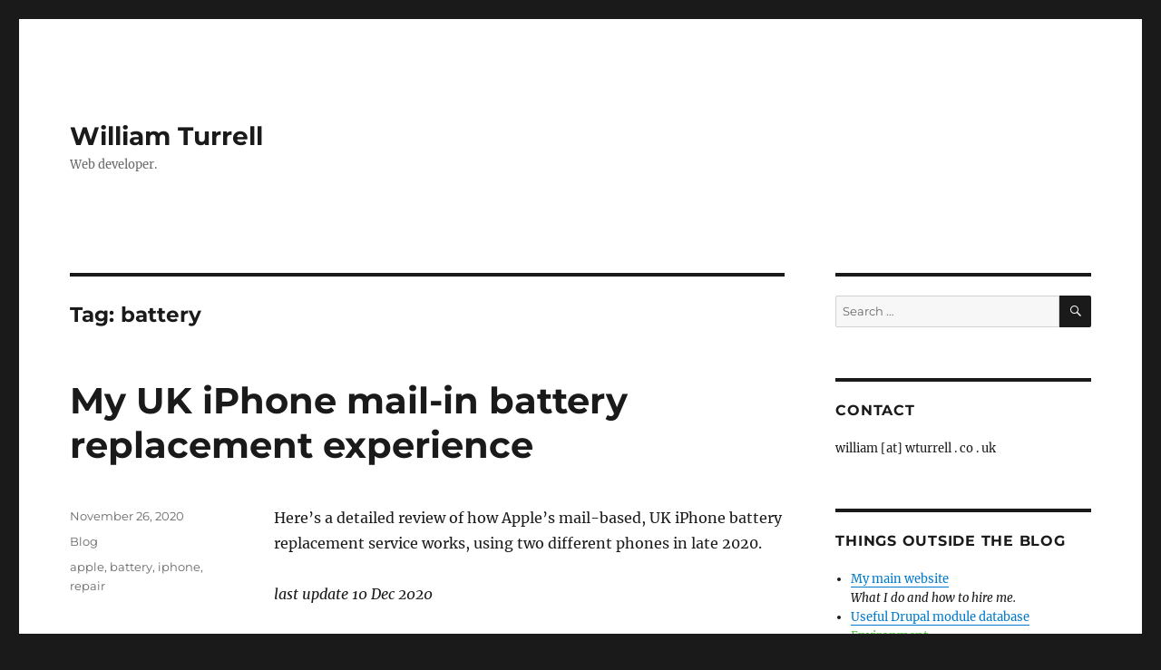

--- FILE ---
content_type: text/html; charset=UTF-8
request_url: https://blog.wturrell.co.uk/tag/battery/
body_size: 16816
content:
<!DOCTYPE html>
<html lang="en-GB" class="no-js">
<head>
	<meta charset="UTF-8">
	<meta name="viewport" content="width=device-width, initial-scale=1">
	<link rel="profile" href="https://gmpg.org/xfn/11">
		<script>(function(html){html.className = html.className.replace(/\bno-js\b/,'js')})(document.documentElement);</script>
<title>battery &#8211; William Turrell</title>
<meta name='robots' content='max-image-preview:large' />
<link rel="alternate" type="application/rss+xml" title="William Turrell &raquo; Feed" href="https://blog.wturrell.co.uk/feed/" />
<link rel="alternate" type="application/rss+xml" title="William Turrell &raquo; Comments Feed" href="https://blog.wturrell.co.uk/comments/feed/" />
<link rel="alternate" type="application/rss+xml" title="William Turrell &raquo; battery Tag Feed" href="https://blog.wturrell.co.uk/tag/battery/feed/" />
<script>
window._wpemojiSettings = {"baseUrl":"https:\/\/s.w.org\/images\/core\/emoji\/15.0.3\/72x72\/","ext":".png","svgUrl":"https:\/\/s.w.org\/images\/core\/emoji\/15.0.3\/svg\/","svgExt":".svg","source":{"concatemoji":"https:\/\/blog.wturrell.co.uk\/wp-includes\/js\/wp-emoji-release.min.js?ver=6.6.4"}};
/*! This file is auto-generated */
!function(i,n){var o,s,e;function c(e){try{var t={supportTests:e,timestamp:(new Date).valueOf()};sessionStorage.setItem(o,JSON.stringify(t))}catch(e){}}function p(e,t,n){e.clearRect(0,0,e.canvas.width,e.canvas.height),e.fillText(t,0,0);var t=new Uint32Array(e.getImageData(0,0,e.canvas.width,e.canvas.height).data),r=(e.clearRect(0,0,e.canvas.width,e.canvas.height),e.fillText(n,0,0),new Uint32Array(e.getImageData(0,0,e.canvas.width,e.canvas.height).data));return t.every(function(e,t){return e===r[t]})}function u(e,t,n){switch(t){case"flag":return n(e,"\ud83c\udff3\ufe0f\u200d\u26a7\ufe0f","\ud83c\udff3\ufe0f\u200b\u26a7\ufe0f")?!1:!n(e,"\ud83c\uddfa\ud83c\uddf3","\ud83c\uddfa\u200b\ud83c\uddf3")&&!n(e,"\ud83c\udff4\udb40\udc67\udb40\udc62\udb40\udc65\udb40\udc6e\udb40\udc67\udb40\udc7f","\ud83c\udff4\u200b\udb40\udc67\u200b\udb40\udc62\u200b\udb40\udc65\u200b\udb40\udc6e\u200b\udb40\udc67\u200b\udb40\udc7f");case"emoji":return!n(e,"\ud83d\udc26\u200d\u2b1b","\ud83d\udc26\u200b\u2b1b")}return!1}function f(e,t,n){var r="undefined"!=typeof WorkerGlobalScope&&self instanceof WorkerGlobalScope?new OffscreenCanvas(300,150):i.createElement("canvas"),a=r.getContext("2d",{willReadFrequently:!0}),o=(a.textBaseline="top",a.font="600 32px Arial",{});return e.forEach(function(e){o[e]=t(a,e,n)}),o}function t(e){var t=i.createElement("script");t.src=e,t.defer=!0,i.head.appendChild(t)}"undefined"!=typeof Promise&&(o="wpEmojiSettingsSupports",s=["flag","emoji"],n.supports={everything:!0,everythingExceptFlag:!0},e=new Promise(function(e){i.addEventListener("DOMContentLoaded",e,{once:!0})}),new Promise(function(t){var n=function(){try{var e=JSON.parse(sessionStorage.getItem(o));if("object"==typeof e&&"number"==typeof e.timestamp&&(new Date).valueOf()<e.timestamp+604800&&"object"==typeof e.supportTests)return e.supportTests}catch(e){}return null}();if(!n){if("undefined"!=typeof Worker&&"undefined"!=typeof OffscreenCanvas&&"undefined"!=typeof URL&&URL.createObjectURL&&"undefined"!=typeof Blob)try{var e="postMessage("+f.toString()+"("+[JSON.stringify(s),u.toString(),p.toString()].join(",")+"));",r=new Blob([e],{type:"text/javascript"}),a=new Worker(URL.createObjectURL(r),{name:"wpTestEmojiSupports"});return void(a.onmessage=function(e){c(n=e.data),a.terminate(),t(n)})}catch(e){}c(n=f(s,u,p))}t(n)}).then(function(e){for(var t in e)n.supports[t]=e[t],n.supports.everything=n.supports.everything&&n.supports[t],"flag"!==t&&(n.supports.everythingExceptFlag=n.supports.everythingExceptFlag&&n.supports[t]);n.supports.everythingExceptFlag=n.supports.everythingExceptFlag&&!n.supports.flag,n.DOMReady=!1,n.readyCallback=function(){n.DOMReady=!0}}).then(function(){return e}).then(function(){var e;n.supports.everything||(n.readyCallback(),(e=n.source||{}).concatemoji?t(e.concatemoji):e.wpemoji&&e.twemoji&&(t(e.twemoji),t(e.wpemoji)))}))}((window,document),window._wpemojiSettings);
</script>
<link rel='stylesheet' id='mci-footnotes-jquery-tooltips-pagelayout-none-css' href='https://blog.wturrell.co.uk/wp-content/plugins/footnotes/css/footnotes-jqttbrpl0.min.css?ver=2.7.3' media='all' />
<style id='wp-emoji-styles-inline-css'>

	img.wp-smiley, img.emoji {
		display: inline !important;
		border: none !important;
		box-shadow: none !important;
		height: 1em !important;
		width: 1em !important;
		margin: 0 0.07em !important;
		vertical-align: -0.1em !important;
		background: none !important;
		padding: 0 !important;
	}
</style>
<link rel='stylesheet' id='wp-block-library-css' href='https://blog.wturrell.co.uk/wp-includes/css/dist/block-library/style.min.css?ver=6.6.4' media='all' />
<style id='wp-block-library-theme-inline-css'>
.wp-block-audio :where(figcaption){color:#555;font-size:13px;text-align:center}.is-dark-theme .wp-block-audio :where(figcaption){color:#ffffffa6}.wp-block-audio{margin:0 0 1em}.wp-block-code{border:1px solid #ccc;border-radius:4px;font-family:Menlo,Consolas,monaco,monospace;padding:.8em 1em}.wp-block-embed :where(figcaption){color:#555;font-size:13px;text-align:center}.is-dark-theme .wp-block-embed :where(figcaption){color:#ffffffa6}.wp-block-embed{margin:0 0 1em}.blocks-gallery-caption{color:#555;font-size:13px;text-align:center}.is-dark-theme .blocks-gallery-caption{color:#ffffffa6}:root :where(.wp-block-image figcaption){color:#555;font-size:13px;text-align:center}.is-dark-theme :root :where(.wp-block-image figcaption){color:#ffffffa6}.wp-block-image{margin:0 0 1em}.wp-block-pullquote{border-bottom:4px solid;border-top:4px solid;color:currentColor;margin-bottom:1.75em}.wp-block-pullquote cite,.wp-block-pullquote footer,.wp-block-pullquote__citation{color:currentColor;font-size:.8125em;font-style:normal;text-transform:uppercase}.wp-block-quote{border-left:.25em solid;margin:0 0 1.75em;padding-left:1em}.wp-block-quote cite,.wp-block-quote footer{color:currentColor;font-size:.8125em;font-style:normal;position:relative}.wp-block-quote.has-text-align-right{border-left:none;border-right:.25em solid;padding-left:0;padding-right:1em}.wp-block-quote.has-text-align-center{border:none;padding-left:0}.wp-block-quote.is-large,.wp-block-quote.is-style-large,.wp-block-quote.is-style-plain{border:none}.wp-block-search .wp-block-search__label{font-weight:700}.wp-block-search__button{border:1px solid #ccc;padding:.375em .625em}:where(.wp-block-group.has-background){padding:1.25em 2.375em}.wp-block-separator.has-css-opacity{opacity:.4}.wp-block-separator{border:none;border-bottom:2px solid;margin-left:auto;margin-right:auto}.wp-block-separator.has-alpha-channel-opacity{opacity:1}.wp-block-separator:not(.is-style-wide):not(.is-style-dots){width:100px}.wp-block-separator.has-background:not(.is-style-dots){border-bottom:none;height:1px}.wp-block-separator.has-background:not(.is-style-wide):not(.is-style-dots){height:2px}.wp-block-table{margin:0 0 1em}.wp-block-table td,.wp-block-table th{word-break:normal}.wp-block-table :where(figcaption){color:#555;font-size:13px;text-align:center}.is-dark-theme .wp-block-table :where(figcaption){color:#ffffffa6}.wp-block-video :where(figcaption){color:#555;font-size:13px;text-align:center}.is-dark-theme .wp-block-video :where(figcaption){color:#ffffffa6}.wp-block-video{margin:0 0 1em}:root :where(.wp-block-template-part.has-background){margin-bottom:0;margin-top:0;padding:1.25em 2.375em}
</style>
<style id='classic-theme-styles-inline-css'>
/*! This file is auto-generated */
.wp-block-button__link{color:#fff;background-color:#32373c;border-radius:9999px;box-shadow:none;text-decoration:none;padding:calc(.667em + 2px) calc(1.333em + 2px);font-size:1.125em}.wp-block-file__button{background:#32373c;color:#fff;text-decoration:none}
</style>
<style id='global-styles-inline-css'>
:root{--wp--preset--aspect-ratio--square: 1;--wp--preset--aspect-ratio--4-3: 4/3;--wp--preset--aspect-ratio--3-4: 3/4;--wp--preset--aspect-ratio--3-2: 3/2;--wp--preset--aspect-ratio--2-3: 2/3;--wp--preset--aspect-ratio--16-9: 16/9;--wp--preset--aspect-ratio--9-16: 9/16;--wp--preset--color--black: #000000;--wp--preset--color--cyan-bluish-gray: #abb8c3;--wp--preset--color--white: #fff;--wp--preset--color--pale-pink: #f78da7;--wp--preset--color--vivid-red: #cf2e2e;--wp--preset--color--luminous-vivid-orange: #ff6900;--wp--preset--color--luminous-vivid-amber: #fcb900;--wp--preset--color--light-green-cyan: #7bdcb5;--wp--preset--color--vivid-green-cyan: #00d084;--wp--preset--color--pale-cyan-blue: #8ed1fc;--wp--preset--color--vivid-cyan-blue: #0693e3;--wp--preset--color--vivid-purple: #9b51e0;--wp--preset--color--dark-gray: #1a1a1a;--wp--preset--color--medium-gray: #686868;--wp--preset--color--light-gray: #e5e5e5;--wp--preset--color--blue-gray: #4d545c;--wp--preset--color--bright-blue: #007acc;--wp--preset--color--light-blue: #9adffd;--wp--preset--color--dark-brown: #402b30;--wp--preset--color--medium-brown: #774e24;--wp--preset--color--dark-red: #640c1f;--wp--preset--color--bright-red: #ff675f;--wp--preset--color--yellow: #ffef8e;--wp--preset--gradient--vivid-cyan-blue-to-vivid-purple: linear-gradient(135deg,rgba(6,147,227,1) 0%,rgb(155,81,224) 100%);--wp--preset--gradient--light-green-cyan-to-vivid-green-cyan: linear-gradient(135deg,rgb(122,220,180) 0%,rgb(0,208,130) 100%);--wp--preset--gradient--luminous-vivid-amber-to-luminous-vivid-orange: linear-gradient(135deg,rgba(252,185,0,1) 0%,rgba(255,105,0,1) 100%);--wp--preset--gradient--luminous-vivid-orange-to-vivid-red: linear-gradient(135deg,rgba(255,105,0,1) 0%,rgb(207,46,46) 100%);--wp--preset--gradient--very-light-gray-to-cyan-bluish-gray: linear-gradient(135deg,rgb(238,238,238) 0%,rgb(169,184,195) 100%);--wp--preset--gradient--cool-to-warm-spectrum: linear-gradient(135deg,rgb(74,234,220) 0%,rgb(151,120,209) 20%,rgb(207,42,186) 40%,rgb(238,44,130) 60%,rgb(251,105,98) 80%,rgb(254,248,76) 100%);--wp--preset--gradient--blush-light-purple: linear-gradient(135deg,rgb(255,206,236) 0%,rgb(152,150,240) 100%);--wp--preset--gradient--blush-bordeaux: linear-gradient(135deg,rgb(254,205,165) 0%,rgb(254,45,45) 50%,rgb(107,0,62) 100%);--wp--preset--gradient--luminous-dusk: linear-gradient(135deg,rgb(255,203,112) 0%,rgb(199,81,192) 50%,rgb(65,88,208) 100%);--wp--preset--gradient--pale-ocean: linear-gradient(135deg,rgb(255,245,203) 0%,rgb(182,227,212) 50%,rgb(51,167,181) 100%);--wp--preset--gradient--electric-grass: linear-gradient(135deg,rgb(202,248,128) 0%,rgb(113,206,126) 100%);--wp--preset--gradient--midnight: linear-gradient(135deg,rgb(2,3,129) 0%,rgb(40,116,252) 100%);--wp--preset--font-size--small: 13px;--wp--preset--font-size--medium: 20px;--wp--preset--font-size--large: 36px;--wp--preset--font-size--x-large: 42px;--wp--preset--spacing--20: 0.44rem;--wp--preset--spacing--30: 0.67rem;--wp--preset--spacing--40: 1rem;--wp--preset--spacing--50: 1.5rem;--wp--preset--spacing--60: 2.25rem;--wp--preset--spacing--70: 3.38rem;--wp--preset--spacing--80: 5.06rem;--wp--preset--shadow--natural: 6px 6px 9px rgba(0, 0, 0, 0.2);--wp--preset--shadow--deep: 12px 12px 50px rgba(0, 0, 0, 0.4);--wp--preset--shadow--sharp: 6px 6px 0px rgba(0, 0, 0, 0.2);--wp--preset--shadow--outlined: 6px 6px 0px -3px rgba(255, 255, 255, 1), 6px 6px rgba(0, 0, 0, 1);--wp--preset--shadow--crisp: 6px 6px 0px rgba(0, 0, 0, 1);}:where(.is-layout-flex){gap: 0.5em;}:where(.is-layout-grid){gap: 0.5em;}body .is-layout-flex{display: flex;}.is-layout-flex{flex-wrap: wrap;align-items: center;}.is-layout-flex > :is(*, div){margin: 0;}body .is-layout-grid{display: grid;}.is-layout-grid > :is(*, div){margin: 0;}:where(.wp-block-columns.is-layout-flex){gap: 2em;}:where(.wp-block-columns.is-layout-grid){gap: 2em;}:where(.wp-block-post-template.is-layout-flex){gap: 1.25em;}:where(.wp-block-post-template.is-layout-grid){gap: 1.25em;}.has-black-color{color: var(--wp--preset--color--black) !important;}.has-cyan-bluish-gray-color{color: var(--wp--preset--color--cyan-bluish-gray) !important;}.has-white-color{color: var(--wp--preset--color--white) !important;}.has-pale-pink-color{color: var(--wp--preset--color--pale-pink) !important;}.has-vivid-red-color{color: var(--wp--preset--color--vivid-red) !important;}.has-luminous-vivid-orange-color{color: var(--wp--preset--color--luminous-vivid-orange) !important;}.has-luminous-vivid-amber-color{color: var(--wp--preset--color--luminous-vivid-amber) !important;}.has-light-green-cyan-color{color: var(--wp--preset--color--light-green-cyan) !important;}.has-vivid-green-cyan-color{color: var(--wp--preset--color--vivid-green-cyan) !important;}.has-pale-cyan-blue-color{color: var(--wp--preset--color--pale-cyan-blue) !important;}.has-vivid-cyan-blue-color{color: var(--wp--preset--color--vivid-cyan-blue) !important;}.has-vivid-purple-color{color: var(--wp--preset--color--vivid-purple) !important;}.has-black-background-color{background-color: var(--wp--preset--color--black) !important;}.has-cyan-bluish-gray-background-color{background-color: var(--wp--preset--color--cyan-bluish-gray) !important;}.has-white-background-color{background-color: var(--wp--preset--color--white) !important;}.has-pale-pink-background-color{background-color: var(--wp--preset--color--pale-pink) !important;}.has-vivid-red-background-color{background-color: var(--wp--preset--color--vivid-red) !important;}.has-luminous-vivid-orange-background-color{background-color: var(--wp--preset--color--luminous-vivid-orange) !important;}.has-luminous-vivid-amber-background-color{background-color: var(--wp--preset--color--luminous-vivid-amber) !important;}.has-light-green-cyan-background-color{background-color: var(--wp--preset--color--light-green-cyan) !important;}.has-vivid-green-cyan-background-color{background-color: var(--wp--preset--color--vivid-green-cyan) !important;}.has-pale-cyan-blue-background-color{background-color: var(--wp--preset--color--pale-cyan-blue) !important;}.has-vivid-cyan-blue-background-color{background-color: var(--wp--preset--color--vivid-cyan-blue) !important;}.has-vivid-purple-background-color{background-color: var(--wp--preset--color--vivid-purple) !important;}.has-black-border-color{border-color: var(--wp--preset--color--black) !important;}.has-cyan-bluish-gray-border-color{border-color: var(--wp--preset--color--cyan-bluish-gray) !important;}.has-white-border-color{border-color: var(--wp--preset--color--white) !important;}.has-pale-pink-border-color{border-color: var(--wp--preset--color--pale-pink) !important;}.has-vivid-red-border-color{border-color: var(--wp--preset--color--vivid-red) !important;}.has-luminous-vivid-orange-border-color{border-color: var(--wp--preset--color--luminous-vivid-orange) !important;}.has-luminous-vivid-amber-border-color{border-color: var(--wp--preset--color--luminous-vivid-amber) !important;}.has-light-green-cyan-border-color{border-color: var(--wp--preset--color--light-green-cyan) !important;}.has-vivid-green-cyan-border-color{border-color: var(--wp--preset--color--vivid-green-cyan) !important;}.has-pale-cyan-blue-border-color{border-color: var(--wp--preset--color--pale-cyan-blue) !important;}.has-vivid-cyan-blue-border-color{border-color: var(--wp--preset--color--vivid-cyan-blue) !important;}.has-vivid-purple-border-color{border-color: var(--wp--preset--color--vivid-purple) !important;}.has-vivid-cyan-blue-to-vivid-purple-gradient-background{background: var(--wp--preset--gradient--vivid-cyan-blue-to-vivid-purple) !important;}.has-light-green-cyan-to-vivid-green-cyan-gradient-background{background: var(--wp--preset--gradient--light-green-cyan-to-vivid-green-cyan) !important;}.has-luminous-vivid-amber-to-luminous-vivid-orange-gradient-background{background: var(--wp--preset--gradient--luminous-vivid-amber-to-luminous-vivid-orange) !important;}.has-luminous-vivid-orange-to-vivid-red-gradient-background{background: var(--wp--preset--gradient--luminous-vivid-orange-to-vivid-red) !important;}.has-very-light-gray-to-cyan-bluish-gray-gradient-background{background: var(--wp--preset--gradient--very-light-gray-to-cyan-bluish-gray) !important;}.has-cool-to-warm-spectrum-gradient-background{background: var(--wp--preset--gradient--cool-to-warm-spectrum) !important;}.has-blush-light-purple-gradient-background{background: var(--wp--preset--gradient--blush-light-purple) !important;}.has-blush-bordeaux-gradient-background{background: var(--wp--preset--gradient--blush-bordeaux) !important;}.has-luminous-dusk-gradient-background{background: var(--wp--preset--gradient--luminous-dusk) !important;}.has-pale-ocean-gradient-background{background: var(--wp--preset--gradient--pale-ocean) !important;}.has-electric-grass-gradient-background{background: var(--wp--preset--gradient--electric-grass) !important;}.has-midnight-gradient-background{background: var(--wp--preset--gradient--midnight) !important;}.has-small-font-size{font-size: var(--wp--preset--font-size--small) !important;}.has-medium-font-size{font-size: var(--wp--preset--font-size--medium) !important;}.has-large-font-size{font-size: var(--wp--preset--font-size--large) !important;}.has-x-large-font-size{font-size: var(--wp--preset--font-size--x-large) !important;}
:where(.wp-block-post-template.is-layout-flex){gap: 1.25em;}:where(.wp-block-post-template.is-layout-grid){gap: 1.25em;}
:where(.wp-block-columns.is-layout-flex){gap: 2em;}:where(.wp-block-columns.is-layout-grid){gap: 2em;}
:root :where(.wp-block-pullquote){font-size: 1.5em;line-height: 1.6;}
</style>
<link rel='stylesheet' id='parent-style-css' href='https://blog.wturrell.co.uk/wp-content/themes/twentysixteen/style.css?ver=6.6.4' media='all' />
<link rel='stylesheet' id='twentysixteen-fonts-css' href='https://blog.wturrell.co.uk/wp-content/themes/twentysixteen/fonts/merriweather-plus-montserrat-plus-inconsolata.css?ver=20230328' media='all' />
<link rel='stylesheet' id='genericons-css' href='https://blog.wturrell.co.uk/wp-content/themes/twentysixteen/genericons/genericons.css?ver=20201208' media='all' />
<link rel='stylesheet' id='twentysixteen-style-css' href='https://blog.wturrell.co.uk/wp-content/themes/twentysixteen-child/style.css?ver=20240716' media='all' />
<link rel='stylesheet' id='twentysixteen-block-style-css' href='https://blog.wturrell.co.uk/wp-content/themes/twentysixteen/css/blocks.css?ver=20240117' media='all' />
<!--[if lt IE 10]>
<link rel='stylesheet' id='twentysixteen-ie-css' href='https://blog.wturrell.co.uk/wp-content/themes/twentysixteen/css/ie.css?ver=20170530' media='all' />
<![endif]-->
<!--[if lt IE 9]>
<link rel='stylesheet' id='twentysixteen-ie8-css' href='https://blog.wturrell.co.uk/wp-content/themes/twentysixteen/css/ie8.css?ver=20170530' media='all' />
<![endif]-->
<!--[if lt IE 8]>
<link rel='stylesheet' id='twentysixteen-ie7-css' href='https://blog.wturrell.co.uk/wp-content/themes/twentysixteen/css/ie7.css?ver=20170530' media='all' />
<![endif]-->
<script src="https://blog.wturrell.co.uk/wp-includes/js/jquery/jquery.min.js?ver=3.7.1" id="jquery-core-js"></script>
<script src="https://blog.wturrell.co.uk/wp-includes/js/jquery/jquery-migrate.min.js?ver=3.4.1" id="jquery-migrate-js"></script>
<script src="https://blog.wturrell.co.uk/wp-content/plugins/footnotes/js/jquery.tools.min.js?ver=1.2.7.redacted.2" id="mci-footnotes-jquery-tools-js"></script>
<!--[if lt IE 9]>
<script src="https://blog.wturrell.co.uk/wp-content/themes/twentysixteen/js/html5.js?ver=3.7.3" id="twentysixteen-html5-js"></script>
<![endif]-->
<script id="twentysixteen-script-js-extra">
var screenReaderText = {"expand":"expand child menu","collapse":"collapse child menu"};
</script>
<script src="https://blog.wturrell.co.uk/wp-content/themes/twentysixteen/js/functions.js?ver=20230629" id="twentysixteen-script-js" defer data-wp-strategy="defer"></script>
<link rel="EditURI" type="application/rsd+xml" title="RSD" href="https://blog.wturrell.co.uk/xmlrpc.php?rsd" />
<meta name="generator" content="WordPress 6.6.4" />
	<link href="https://blog.wturrell.co.uk/wp-content/plugins/google-syntax-highlighter/Styles/SyntaxHighlighter.css" type="text/css" rel="stylesheet" />
	
<style type="text/css" media="all">
.footnotes_reference_container {margin-top: 24px !important; margin-bottom: 0px !important;}
.footnote_container_prepare > p {border-bottom: 1px solid #aaaaaa !important;}
.footnote_tooltip { font-size: 13px !important; color: #000000 !important; background-color: #ffffff !important; border-width: 1px !important; border-style: solid !important; border-color: #cccc99 !important; -webkit-box-shadow: 2px 2px 11px #666666; -moz-box-shadow: 2px 2px 11px #666666; box-shadow: 2px 2px 11px #666666; max-width: 450px !important;}


</style>
</head>

<body class="archive tag tag-battery tag-123 wp-embed-responsive hfeed">
<div id="page" class="site">
	<div class="site-inner">
		<a class="skip-link screen-reader-text" href="#content">
			Skip to content		</a>

		<header id="masthead" class="site-header">
			<div class="site-header-main">
				<div class="site-branding">
					
											<p class="site-title"><a href="https://blog.wturrell.co.uk/" rel="home">William Turrell</a></p>
												<p class="site-description">Web developer.</p>
									</div><!-- .site-branding -->

							</div><!-- .site-header-main -->

					</header><!-- .site-header -->

		<div id="content" class="site-content">

	<div id="primary" class="content-area">
		<main id="main" class="site-main">

		
			<header class="page-header">
				<h1 class="page-title">Tag: <span>battery</span></h1>			</header><!-- .page-header -->

			
<article id="post-808" class="post-808 post type-post status-publish format-standard hentry category-blog tag-apple tag-battery tag-iphone tag-repair">
	<header class="entry-header">
		
		<h2 class="entry-title"><a href="https://blog.wturrell.co.uk/uk-iphone-mail-in-battery-replacement-experience-2020/" rel="bookmark">My UK iPhone mail-in battery replacement experience</a></h2>	</header><!-- .entry-header -->

	
	
	<div class="entry-content">
		<p>Here&#8217;s a detailed review of how Apple&#8217;s mail-based, UK iPhone battery replacement service works, using two different phones in late 2020.</p>
<p><em>last update 10 Dec 2020</em></p>
<p>First you start here: <a href="https://support.apple.com/en-gb/iphone/repair/service/battery-power">https://support.apple.com/en-gb/iphone/repair/service/battery-power</a></p>
<ul>
<li>Scroll down and choose &#8216;arrange a shipment&#8217;, which, after Apple ID login, will lead you through picking the device, the cost your address details and a credit/debit card pre-authorisation.</li>
</ul>
<p>The rule of thumb is that Apple will do repair and battery replacements for phones, tablets, etc. that they were selling until five years ago. After that, the model becomes <a href="https://support.apple.com/en-us/HT201624">&#8220;vintage&#8221;</a> : for the next two years you can get it repaired by an authorised service provider (there are plenty of those in the UK) but not directly by Apple. After that, it&#8217;s officially &#8220;obsolete&#8221;: Apple will no  longer sell replacement parts, so you&#8217;ll have to hunt around for someone who has hoarded them and appears trustworthy enough to know what they&#8217;re doing.</p>
<p>Therefore, you might plan a battery replacement before your five years are up and you might &#8211; as I did with an iPhone 6S &#8211; choose to first replace the battery first after, say, 2.5 years &#8211; I&#8217;d reached close to 1,000 charge cycles at this point &#8211; and then again after 4 &#8211; 4.5, before time runs out.</p>
<p>The UK mail-in battery replacement option was (I believe) introduced somewhere between 2018 and 2020 &#8211; I don&#8217;t recall it being available the last time, either that or the turnaround time put me off, though that did mean I got to chat to an Apple certified technician at Storefront and get an idea of what they did (including taking hi-res photos of the phone, including the display, ports, assessing the condition of the screen) and a look at the diagnostic tools they used.  The actual dis/re-assembly process (out of sight) took them, as I recall, around 20-30 minutes.</p>
<p>Back then, Apple offered battery replacements for a reduced £25, due to all the fuss over CPU throttling (for the record &#8211; I consider that a feature rather than a drawback, given it kicks in due to a combination of temperature, charge remaining and power draw, it&#8217;s not active all the time.  In most situations, having your phone power off in the cold is much more inconvenient than a slight slowdown).  It&#8217;s worth noting that Apple changed the power management chip for more recent models.  Where they screwed up of course (personal opinion) was in the transparency and the PR.</p>
<p>As of November 2020, the battery replacement current cost for less expensive iPhones (e.g. for an iPhone 6S) is £37.50 for the repair, £6.20 for shipping, plus 20% VAT, or <strong>£52.44</strong> inc VAT in total.)</p>
<h3><strong>Sending the phone to Apple</strong></h3>
<ul>
<li>roughly 3-4 days after I started the repair (requires credit card details), received a box (slim enough to fit through large letterbox) to send it back in. The box itself (a &#8220;single wall&#8221; box made by <a href="https://www.veritivcorp.com/protect-your-products">Veritiv</a>, who design and manufacture packaging) is well constructed, and has the manufacture date along with all the weight, burst proof certifications etc. on the back.</li>
<li>The pack comes with an instruction book (9 steps, 24 languages, 36 pages) and a spare SIM eject tool: you need to remove the SIM &#8211; this is standard for in-store repairs at authorised retailers like Storefront, too &#8211; Apple don&#8217;t want to worry about looking after your SIM, cases, cables or any other accessories.</li>
<li>You <em>do</em> need to turn off Find my… (iPhone), of course (Apple&#8217;s website has a mechanism that checks this in real time and doesn&#8217;t let you continue until it&#8217;s done) &#8211; there was some additional advice to remove the phone from your list of devices in iCloud, which I did to be on the safe side.</li>
<li>Your phone goes in a thin translucent foam padded bag, which some tape you unpeeled and stick down, then you put it inside a slim iPhone style white cardboard box (you&#8217;ll get it back in one of these too, they&#8217;re nice and worth holding onto…), then you put <em>that</em> inside the brown cardboard box, which you&#8217;re also advised to tape down (no tape provided).</li>
<li>You also get a pre-paid (24 hour, tracked) Royal Mail grey polythene bag which has a postage label preattached.</li>
<li>You <em>don&#8217;t</em> need to include any notes or paperwork (remember Apple can reference both the tracking code and the serial number of the iPhone itself).</li>
<li>You can do what I did, and use the new <a href="https://www.royalmail.com/collection">Royal Mail parcel collection service</a> which costs 60p for this item, to avoid a trip to the post office. When the postman delivers your post, s/he takes the parcel, scans the barcode (they have a proper laser barcode reader for that, not a phone camera) and then it&#8217;s automatically in Royal Mail&#8217;s standard tracking system.  You&#8217;ll get a confirmation email from Royal Mail immediately.</li>
</ul>
<p>Although the entire process &#8211; online ordering, status emails, credit card purchase info, payment receipt etc. is fully Apple white-label branded, they contract the servicing out to <a href="https://www.unipart.com/logistics/unipart-and-apple-apple-authorised-service-provider/">Unipart Logistics in Lutterworth</a> (they support servicing jobs for London Apple Stores too, apparently).</p>
<p><strong>The day of repair (both repairs took a single day each, with time either side for delivery of return box, the return itself, and the repaired phone being sent back.)</strong></p>
<p>iPhone 6s &#8211; Nov 2020</p>
<ul>
<li>8am &#8211; Royal Mail tracking shows parcel received</li>
<li>11:31am &#8211; Apple email: &#8220;We&#8217;ve received your product / we&#8217;ll start the repair now&#8221;.</li>
<li>5:02pm &#8211; Apple email: &#8220;Your product will ship soon / our technicians have successfully repaired your product&#8221;.</li>
<li>7:01pm &#8211; Apple email: &#8220;We&#8217;ve repaired your product / Your product has been repaired and we&#8217;re sending it back to you. You should receive it in about two business days.&#8221;  iPhone SE &#8211; Dec 2020</li>
</ul>
<ul>
<li>10:47am &#8211; Apple email: &#8220;We&#8217;ve received your product / we&#8217;ll start the repair now&#8221;.</li>
<li>6:47pm &#8211; Apple email: &#8220;Your product will ship soon / our technicians have successfully repaired your product&#8221;.</li>
<li>7:01pm &#8211; Apple email: &#8220;We&#8217;ve repaired your product / Your product has been repaired and we&#8217;re sending it back to you.</li>
</ul>
<p><i>This is all <strong>much</strong> faster than I anticipated. (I was expecting a ~ 2-3 day turnaround in normal circumstances, and longer now, given social distancing disruption and the possibility of reduced staff levels due to illness.)</i></p>
<h3><strong>Receiving your phone</strong></h3>
<ul>
<li>The &#8220;We&#8217;ve repaired your product&#8221; email identifies the courier as UKMail and had a tracking number to a Syncreon page which was active later that evening.  In fact, <strong>UKMail is part of DHL</strong> (presumably because they thought <em>UKMail</em> was a friendlier name for the British market).</li>
</ul>
<p><em>Syncreon</em> is a &#8220;supply chain solutions&#8221; company (a bit like Capita or Serco, but not quite) and one of the things they do is handle Apple&#8217;s delivery tracking.</p>
<p>In both cases &#8211; delivered by DHL the following afternoon. Note the Syncreon page shows basic tracking, including &#8216;Out for delivery&#8217; status, but you will also find a  &#8216;manage your delivery&#8217; link &#8211; this leads to a DHL UK homepage.  If you paste the tracking code in the email and your postcode again, it will give you a one hour estimated window, based on your position in the courier&#8217;s daily drop list (displayed below graphically).</p>
<p>An estimated time and position won&#8217;t appear until mid-morning, in one case an hour or two <em>after</em> the package was out for delivery.</p>
<p>As is currently the situation in the UK, couriers put the on the (open) doorstep, take a photo of it sitting there and ask for your name before leaving, as a contactless proof of delivery.</p>
<p>The phone comes wrapped in a UK DHL parcel bag (size medium) with a brand-new, taped grey box and the iPhone protected in the same way as when you sent it &#8211; padded bag inside white cardboard box.</p>
<p><strong>I recommend keeping the boxes in case you ever need to send your phone to someone else.</strong></p>
<p>Also in the box: an A5 sheet of paper labelled &#8220;AppleCare Product Service Summary&#8221;. It confirms you have a 90-day warranty on the repair.  The summary includes your repair ID and the phone&#8217;s serial number (which is enough to extract not just the storage size of the phone but also its colour and the various LTE bands).</p>
<p>Did I get my original phone back? Yes. Matching serial number and IMEI, and screen/case appeared in identical condition.</p>
<h3><strong>iOS software versions</strong></h3>
<p>On powering on, I used <a href="https://www.coconut-flavour.com/coconutbattery/">Coconut Battery</a> to check the manufacturer date of the new battery:</p>
<p>iPhone 6S &#8211;  45 days old (good), 0 power cycles, only 10% charge (probably for safety reasons).<br />
iPhone 5E &#8211; 268 days old (presumably because they are in lower demand), 30% charge (printed on the Product Service Summary)</p>
<p><strong>For both a iPhone 6S running iOS14.2, and an iPhone 5E 1st gen running iOS13.7, I received the same phone back but with factory reset to iOS14.2.</strong> Upgrading the SE to the latest version before sending it in was deliberate on my part, to see if they would wipe it even though it was up to date. Whereas at a previous in-store replacement at Stormfront (a UK Apple service provider), the technician <em>didn&#8217;t</em> reset the device.  My guess is that this UTL load some diagnostic firmware onto the phone first and run tests, though why this wasn&#8217;t needed at an AASP I&#8217;m not sure (and with a Mac, you can boot a recovery partition from an external drive without needing to do anything to the phone, indeed with Filevault enabled).</p>
<p>Recommendation: as it&#8217;s always questionable to describe early versions of iOS releases as &#8220;finished&#8221;, I wouldn&#8217;t get a battery replacement soon after a new version has come out: wait until the .2 or .3 release, so you don&#8217;t end up with something that&#8217;s unstable, or has poor battery life, or new bugs in 3rd-party apps which the developers have not yet got around to fixing.</p>
<p>The Product Service Summary for both phones states:</p>
<blockquote><p>&#8220;Our technicians also installed the latest operating system and confirmed that your product passed our quality tests&#8221;.</p></blockquote>
<h3>Restoring the phone from the backup</h3>
<p>This will depend on your backup size, for reference, a 19GB backup took around 18 minutes to the first boot. The restore is enough to get you to the stage where you have an internet connected phone, a working home screen and the app download process has begun. This is very CPU intensive &#8211; and needed an additional half hour or so downloading the 140 apps I have on the phone.  iPhones from 2015 are limited not just by the CPU but also the NAND write speed  (e.g. an 7th generation iPod Touch (2019) will be considerably snappier when installing applications.)  Note: all your apps are downloaded online, but you get the version you had installed previously, not the latest one  (although it <em>will</em> often be a more recent app if you&#8217;ve migrated from iOS13 to iOS14).</p>
<p>I recommend backing up iOS devices with iTunes, not iCloud, for speed and security reasons.</p>
<p>iTunes will have restored your entire photo library (and seems now to download music too, or at least some of it).</p>
<p>The default COVID-19 exposure tracking settings for an iOS14 restore are for it to remain deactivated if it was previously switched off, but with the app availability notifications enabled.</p>
<p>The default bluetooth setting seems to be inconsistent (Apple used to reactivate it on each update, that isn&#8217;t always happening for me now.)</p>
<p>Your previous iOS software and app auto update toggle settings are all preserved, along with most other things (screen brightness, volume level and so on).</p>
<p>In short, iOS restore remains very slick / polished, though I did choose to power-cycle the phone after it apparently stalled on iCloud setting restoration.</p>
<p>Also, I was able to get through the entire reinstall process <em>without</em> the SIM inserted (in previous iterations the phone would have refused to go any further.)</p>
<h3><strong>Battery issue with iOS14 (and working fix)</strong></h3>
<p>After allowing ~48 hours for things to settle down, I was still losing an alarming amount of battery when the system was idle (e.g. 60% overnight).  Absolutely zero application usage was being reported during this time.  Tried removing widgets, but didn&#8217;t seriously expect this to work (and it didn&#8217;t) &#8211; besides, widget use should be reported in the table.</p>
<p>Battery loss was also happening during the day. It didn&#8217;t seem to happen whilst in full airplane mode (with no wi-fi) so my suspicions were Wi-Fi calling, or more likely, a corrupt wifi setting (this was a restore from a iOS 13.7 install to a 14.2 clear install, which could be problematic.)</p>
<p>Resolved by resetting network settings (in practice, all this requires you to do is re-enter wifi passwords &#8211; and if necessary, any static networking settings; note that wi-fi calling was still enabled without me needing to do anything.)   So try changing that, make a note of the battery life, and leave the system connected to wifi but idle for an hour or two and see if the battery is stable now.</p>
<p>It might be worth clearing network settings regardless if you&#8217;re upgrading to iOS14 &#8211; it&#8217;s <em>a lot</em> less hassle that starting completely from scratch (i.e. clean system where you restore apps and settings individually).</p>
<p><strong>Overall verdict:</strong></p>
<ul>
<li>Fast process and minimal hassle.</li>
<li>Quite expensive (as expected), but thorough repair, was confident in the testing process, use new and genuine parts and you get 3 month warranty.</li>
</ul>
<hr />
<p><em>If anyone wants to fact check me on any of this, do feel free to email.</em></p>
	</div><!-- .entry-content -->

	<footer class="entry-footer">
		<span class="byline"><span class="author vcard"><img alt='' src='https://secure.gravatar.com/avatar/bb75b4eff895b67bedfad470fe9c6ca9?s=49&#038;d=mm&#038;r=g' srcset='https://secure.gravatar.com/avatar/bb75b4eff895b67bedfad470fe9c6ca9?s=98&#038;d=mm&#038;r=g 2x' class='avatar avatar-49 photo' height='49' width='49' decoding='async'/><span class="screen-reader-text">Author </span> <a class="url fn n" href="https://blog.wturrell.co.uk/author/william_turrell/">William Turrell</a></span></span><span class="posted-on"><span class="screen-reader-text">Posted on </span><a href="https://blog.wturrell.co.uk/uk-iphone-mail-in-battery-replacement-experience-2020/" rel="bookmark"><time class="entry-date published" datetime="2020-11-26T17:23:48+00:00">November 26, 2020</time><time class="updated" datetime="2020-12-10T09:28:07+00:00">December 10, 2020</time></a></span><span class="cat-links"><span class="screen-reader-text">Categories </span><a href="https://blog.wturrell.co.uk/category/blog/" rel="category tag">Blog</a></span><span class="tags-links"><span class="screen-reader-text">Tags </span><a href="https://blog.wturrell.co.uk/tag/apple/" rel="tag">apple</a>, <a href="https://blog.wturrell.co.uk/tag/battery/" rel="tag">battery</a>, <a href="https://blog.wturrell.co.uk/tag/iphone/" rel="tag">iphone</a>, <a href="https://blog.wturrell.co.uk/tag/repair/" rel="tag">repair</a></span>			</footer><!-- .entry-footer -->
</article><!-- #post-808 -->

		</main><!-- .site-main -->
	</div><!-- .content-area -->


	<aside id="secondary" class="sidebar widget-area">
		<section id="search-2" class="widget widget_search">
<form role="search" method="get" class="search-form" action="https://blog.wturrell.co.uk/">
	<label>
		<span class="screen-reader-text">
			Search for:		</span>
		<input type="search" class="search-field" placeholder="Search &hellip;" value="" name="s" />
	</label>
	<button type="submit" class="search-submit"><span class="screen-reader-text">
		Search	</span></button>
</form>
</section><section id="text-5" class="widget widget_text"><h2 class="widget-title">Contact</h2>			<div class="textwidget">william [at] wturrell . co . uk</div>
		</section><section id="text-3" class="widget widget_text"><h2 class="widget-title">Things outside the blog</h2>			<div class="textwidget"><ul>
<li>
<a href="https://wturrell.co.uk">My main website</a><br>
<em>What I do and how to hire me.</em>
</li>

<li><a href="https://drupal.wturrell.co.uk/module_list">Useful Drupal module database</a></li> 

<li>
<a href="https://wturrell.co.uk/environment" style="color:#4FCB39">Environment</a><br>
<em>How I'm trying to measure and reduce my business carbon footprint</em>
</li>

<li><a href="https://wturrell.co.uk/ampp3d/">How we built "Ampp3d"</a><br>
<em>Long write-up first WordPress project.</em></li>
<li><a href="https://wturrell.co.uk/ide/">How an IDE can help you</a><br>
<em>Never tried an IDE? I've outlined some of the benefits over a standard text editor.
</li>

<li>Am I on social media? <a href="https://twitter.com/williamt/" style="text-decoration:line-through;">Twitter</a> Not since 2018.<br>
</ul></div>
		</section>
		<section id="recent-posts-2" class="widget widget_recent_entries">
		<h2 class="widget-title">Recent Posts</h2><nav aria-label="Recent Posts">
		<ul>
											<li>
					<a href="https://blog.wturrell.co.uk/2023-laravel-tip-roundup/">2023 Laravel tip roundup &#8211; an incomplete list</a>
									</li>
											<li>
					<a href="https://blog.wturrell.co.uk/how-to-reliably-fully-uninstall-techtool-pro/">Uninstalling Techtool Pro reliably</a>
									</li>
											<li>
					<a href="https://blog.wturrell.co.uk/the-case-for-turning-off-uk-emergency-alerts-a-cynic-writes/">The case for turning off UK emergency alerts (a cynic writes&#8230;)</a>
									</li>
											<li>
					<a href="https://cloudengineblog.wordpress.com/2010/10/11/why-we-moved-from-drupal-to-codeigniter/">(link) &#8211; Why we moved from Drupal to CodeIgniter</a>
									</li>
											<li>
					<a href="https://blog.wturrell.co.uk/tip-mac-sdhc-sdxc-card-readers-wrongly-showing-cards-as-read-only/">Tip: Mac SDHC/SDXC card readers wrongly showing cards as read only</a>
									</li>
											<li>
					<a href="https://blog.wturrell.co.uk/tip-when-amazon-wont-cancel-an-order-thats-dispatching-soon/">Tip: When Amazon won&#8217;t cancel an order that&#8217;s &#8220;dispatching soon&#8221;</a>
									</li>
											<li>
					<a href="https://blog.wturrell.co.uk/in-praise-of-lightroom-classic/">In praise of Lightroom Classic</a>
									</li>
											<li>
					<a href="https://blog.wturrell.co.uk/software-to-avoid-expandrive/">Software to avoid: ExpanDrive</a>
									</li>
											<li>
					<a href="https://blog.wturrell.co.uk/you-accidentally-deleted-your-entire-apple-photos-library-how-to-undelete-it/">You accidentally deleted your  entire Apple Photos library. How to undelete it.</a>
									</li>
											<li>
					<a href="https://blog.wturrell.co.uk/wordpress-gutenberg-block-editor-tips/">The WordPress Gutenberg block editor &#8211; a FAQ for cynics</a>
									</li>
					</ul>

		</nav></section><section id="archives-2" class="widget widget_archive"><h2 class="widget-title">Archives</h2><nav aria-label="Archives">
			<ul>
					<li><a href='https://blog.wturrell.co.uk/2023/12/'>December 2023</a></li>
	<li><a href='https://blog.wturrell.co.uk/2023/08/'>August 2023</a></li>
	<li><a href='https://blog.wturrell.co.uk/2023/04/'>April 2023</a></li>
	<li><a href='https://blog.wturrell.co.uk/2023/03/'>March 2023</a></li>
	<li><a href='https://blog.wturrell.co.uk/2023/01/'>January 2023</a></li>
	<li><a href='https://blog.wturrell.co.uk/2022/02/'>February 2022</a></li>
	<li><a href='https://blog.wturrell.co.uk/2021/07/'>July 2021</a></li>
	<li><a href='https://blog.wturrell.co.uk/2021/06/'>June 2021</a></li>
	<li><a href='https://blog.wturrell.co.uk/2021/05/'>May 2021</a></li>
	<li><a href='https://blog.wturrell.co.uk/2021/04/'>April 2021</a></li>
	<li><a href='https://blog.wturrell.co.uk/2021/03/'>March 2021</a></li>
	<li><a href='https://blog.wturrell.co.uk/2021/02/'>February 2021</a></li>
	<li><a href='https://blog.wturrell.co.uk/2020/11/'>November 2020</a></li>
	<li><a href='https://blog.wturrell.co.uk/2020/07/'>July 2020</a></li>
	<li><a href='https://blog.wturrell.co.uk/2020/04/'>April 2020</a></li>
	<li><a href='https://blog.wturrell.co.uk/2020/03/'>March 2020</a></li>
	<li><a href='https://blog.wturrell.co.uk/2020/02/'>February 2020</a></li>
	<li><a href='https://blog.wturrell.co.uk/2019/11/'>November 2019</a></li>
	<li><a href='https://blog.wturrell.co.uk/2019/10/'>October 2019</a></li>
	<li><a href='https://blog.wturrell.co.uk/2019/06/'>June 2019</a></li>
	<li><a href='https://blog.wturrell.co.uk/2019/05/'>May 2019</a></li>
	<li><a href='https://blog.wturrell.co.uk/2019/04/'>April 2019</a></li>
	<li><a href='https://blog.wturrell.co.uk/2019/03/'>March 2019</a></li>
	<li><a href='https://blog.wturrell.co.uk/2019/02/'>February 2019</a></li>
	<li><a href='https://blog.wturrell.co.uk/2018/12/'>December 2018</a></li>
	<li><a href='https://blog.wturrell.co.uk/2018/11/'>November 2018</a></li>
	<li><a href='https://blog.wturrell.co.uk/2018/09/'>September 2018</a></li>
	<li><a href='https://blog.wturrell.co.uk/2018/08/'>August 2018</a></li>
	<li><a href='https://blog.wturrell.co.uk/2018/03/'>March 2018</a></li>
	<li><a href='https://blog.wturrell.co.uk/2017/12/'>December 2017</a></li>
	<li><a href='https://blog.wturrell.co.uk/2017/11/'>November 2017</a></li>
	<li><a href='https://blog.wturrell.co.uk/2017/08/'>August 2017</a></li>
	<li><a href='https://blog.wturrell.co.uk/2017/05/'>May 2017</a></li>
	<li><a href='https://blog.wturrell.co.uk/2017/04/'>April 2017</a></li>
	<li><a href='https://blog.wturrell.co.uk/2017/03/'>March 2017</a></li>
	<li><a href='https://blog.wturrell.co.uk/2017/02/'>February 2017</a></li>
	<li><a href='https://blog.wturrell.co.uk/2017/01/'>January 2017</a></li>
	<li><a href='https://blog.wturrell.co.uk/2016/12/'>December 2016</a></li>
	<li><a href='https://blog.wturrell.co.uk/2016/10/'>October 2016</a></li>
	<li><a href='https://blog.wturrell.co.uk/2016/09/'>September 2016</a></li>
	<li><a href='https://blog.wturrell.co.uk/2016/08/'>August 2016</a></li>
	<li><a href='https://blog.wturrell.co.uk/2016/07/'>July 2016</a></li>
	<li><a href='https://blog.wturrell.co.uk/2016/06/'>June 2016</a></li>
	<li><a href='https://blog.wturrell.co.uk/2016/05/'>May 2016</a></li>
	<li><a href='https://blog.wturrell.co.uk/2016/04/'>April 2016</a></li>
	<li><a href='https://blog.wturrell.co.uk/2016/03/'>March 2016</a></li>
	<li><a href='https://blog.wturrell.co.uk/2016/02/'>February 2016</a></li>
			</ul>

			</nav></section><section id="tag_cloud-2" class="widget widget_tag_cloud"><h2 class="widget-title">Tags</h2><nav aria-label="Tags"><div class="tagcloud"><ul class='wp-tag-cloud' role='list'>
	<li><a href="https://blog.wturrell.co.uk/tag/amazon/" class="tag-cloud-link tag-link-104 tag-link-position-1" style="font-size: 1em;">amazon</a></li>
	<li><a href="https://blog.wturrell.co.uk/tag/api/" class="tag-cloud-link tag-link-38 tag-link-position-2" style="font-size: 1em;">api</a></li>
	<li><a href="https://blog.wturrell.co.uk/tag/apple/" class="tag-cloud-link tag-link-34 tag-link-position-3" style="font-size: 1em;">apple</a></li>
	<li><a href="https://blog.wturrell.co.uk/tag/backups/" class="tag-cloud-link tag-link-71 tag-link-position-4" style="font-size: 1em;">backups</a></li>
	<li><a href="https://blog.wturrell.co.uk/tag/browsers/" class="tag-cloud-link tag-link-41 tag-link-position-5" style="font-size: 1em;">browsers</a></li>
	<li><a href="https://blog.wturrell.co.uk/tag/composer/" class="tag-cloud-link tag-link-59 tag-link-position-6" style="font-size: 1em;">composer</a></li>
	<li><a href="https://blog.wturrell.co.uk/tag/css/" class="tag-cloud-link tag-link-46 tag-link-position-7" style="font-size: 1em;">css</a></li>
	<li><a href="https://blog.wturrell.co.uk/tag/debian/" class="tag-cloud-link tag-link-3 tag-link-position-8" style="font-size: 1em;">debian</a></li>
	<li><a href="https://blog.wturrell.co.uk/tag/devdesktop/" class="tag-cloud-link tag-link-94 tag-link-position-9" style="font-size: 1em;">devdesktop</a></li>
	<li><a href="https://blog.wturrell.co.uk/tag/drupal/" class="tag-cloud-link tag-link-74 tag-link-position-10" style="font-size: 1em;">drupal</a></li>
	<li><a href="https://blog.wturrell.co.uk/tag/email/" class="tag-cloud-link tag-link-25 tag-link-position-11" style="font-size: 1em;">email</a></li>
	<li><a href="https://blog.wturrell.co.uk/tag/film/" class="tag-cloud-link tag-link-67 tag-link-position-12" style="font-size: 1em;">film</a></li>
	<li><a href="https://blog.wturrell.co.uk/tag/git/" class="tag-cloud-link tag-link-79 tag-link-position-13" style="font-size: 1em;">git</a></li>
	<li><a href="https://blog.wturrell.co.uk/tag/gmail/" class="tag-cloud-link tag-link-31 tag-link-position-14" style="font-size: 1em;">gmail</a></li>
	<li><a href="https://blog.wturrell.co.uk/tag/html/" class="tag-cloud-link tag-link-42 tag-link-position-15" style="font-size: 1em;">html</a></li>
	<li><a href="https://blog.wturrell.co.uk/tag/http2/" class="tag-cloud-link tag-link-56 tag-link-position-16" style="font-size: 1em;">http/2</a></li>
	<li><a href="https://blog.wturrell.co.uk/tag/ios/" class="tag-cloud-link tag-link-35 tag-link-position-17" style="font-size: 1em;">ios</a></li>
	<li><a href="https://blog.wturrell.co.uk/tag/iphone/" class="tag-cloud-link tag-link-36 tag-link-position-18" style="font-size: 1em;">iphone</a></li>
	<li><a href="https://blog.wturrell.co.uk/tag/ipv6/" class="tag-cloud-link tag-link-60 tag-link-position-19" style="font-size: 1em;">ipv6</a></li>
	<li><a href="https://blog.wturrell.co.uk/tag/laravel/" class="tag-cloud-link tag-link-12 tag-link-position-20" style="font-size: 1em;">laravel</a></li>
	<li><a href="https://blog.wturrell.co.uk/tag/letsencrypt/" class="tag-cloud-link tag-link-23 tag-link-position-21" style="font-size: 1em;">letsencrypt</a></li>
	<li><a href="https://blog.wturrell.co.uk/tag/macos/" class="tag-cloud-link tag-link-112 tag-link-position-22" style="font-size: 1em;">macOS</a></li>
	<li><a href="https://blog.wturrell.co.uk/tag/mailchimp/" class="tag-cloud-link tag-link-16 tag-link-position-23" style="font-size: 1em;">mailchimp</a></li>
	<li><a href="https://blog.wturrell.co.uk/tag/memcache/" class="tag-cloud-link tag-link-93 tag-link-position-24" style="font-size: 1em;">memcache</a></li>
	<li><a href="https://blog.wturrell.co.uk/tag/mysql/" class="tag-cloud-link tag-link-95 tag-link-position-25" style="font-size: 1em;">mysql</a></li>
	<li><a href="https://blog.wturrell.co.uk/tag/nginx/" class="tag-cloud-link tag-link-55 tag-link-position-26" style="font-size: 1em;">nginx</a></li>
	<li><a href="https://blog.wturrell.co.uk/tag/openssl/" class="tag-cloud-link tag-link-58 tag-link-position-27" style="font-size: 1em;">openssl</a></li>
	<li><a href="https://blog.wturrell.co.uk/tag/os-x/" class="tag-cloud-link tag-link-37 tag-link-position-28" style="font-size: 1em;">os x</a></li>
	<li><a href="https://blog.wturrell.co.uk/tag/php/" class="tag-cloud-link tag-link-10 tag-link-position-29" style="font-size: 1em;">php</a></li>
	<li><a href="https://blog.wturrell.co.uk/tag/php7/" class="tag-cloud-link tag-link-13 tag-link-position-30" style="font-size: 1em;">php7</a></li>
	<li><a href="https://blog.wturrell.co.uk/tag/phpstorm/" class="tag-cloud-link tag-link-11 tag-link-position-31" style="font-size: 1em;">phpstorm</a></li>
	<li><a href="https://blog.wturrell.co.uk/tag/postmarkapp/" class="tag-cloud-link tag-link-19 tag-link-position-32" style="font-size: 1em;">postmarkapp</a></li>
	<li><a href="https://blog.wturrell.co.uk/tag/productivity/" class="tag-cloud-link tag-link-61 tag-link-position-33" style="font-size: 1em;">productivity</a></li>
	<li><a href="https://blog.wturrell.co.uk/tag/programming/" class="tag-cloud-link tag-link-33 tag-link-position-34" style="font-size: 1em;">programming</a></li>
	<li><a href="https://blog.wturrell.co.uk/tag/radio/" class="tag-cloud-link tag-link-111 tag-link-position-35" style="font-size: 1em;">radio</a></li>
	<li><a href="https://blog.wturrell.co.uk/tag/safari/" class="tag-cloud-link tag-link-66 tag-link-position-36" style="font-size: 1em;">safari</a></li>
	<li><a href="https://blog.wturrell.co.uk/tag/security/" class="tag-cloud-link tag-link-2 tag-link-position-37" style="font-size: 1em;">security</a></li>
	<li><a href="https://blog.wturrell.co.uk/tag/software/" class="tag-cloud-link tag-link-17 tag-link-position-38" style="font-size: 1em;">software</a></li>
	<li><a href="https://blog.wturrell.co.uk/tag/spdy/" class="tag-cloud-link tag-link-57 tag-link-position-39" style="font-size: 1em;">spdy</a></li>
	<li><a href="https://blog.wturrell.co.uk/tag/ssl/" class="tag-cloud-link tag-link-15 tag-link-position-40" style="font-size: 1em;">ssl</a></li>
	<li><a href="https://blog.wturrell.co.uk/tag/sysadmin/" class="tag-cloud-link tag-link-5 tag-link-position-41" style="font-size: 1em;">sysadmin</a></li>
	<li><a href="https://blog.wturrell.co.uk/tag/tls/" class="tag-cloud-link tag-link-24 tag-link-position-42" style="font-size: 1em;">TLS</a></li>
	<li><a href="https://blog.wturrell.co.uk/tag/transactional-email/" class="tag-cloud-link tag-link-18 tag-link-position-43" style="font-size: 1em;">transactional email</a></li>
	<li><a href="https://blog.wturrell.co.uk/tag/ubuntu/" class="tag-cloud-link tag-link-7 tag-link-position-44" style="font-size: 1em;">ubuntu</a></li>
	<li><a href="https://blog.wturrell.co.uk/tag/wordpress/" class="tag-cloud-link tag-link-22 tag-link-position-45" style="font-size: 1em;">wordpress</a></li>
</ul>
</div>
</nav></section>	</aside><!-- .sidebar .widget-area -->
</div><!-- .site-content -->

		<footer id="colophon" class="site-footer" role="contentinfo">
			
			
			<div class="site-info">
							</div><!-- .site-info -->
		</footer><!-- .site-footer -->
	</div><!-- .site-inner -->
</div><!-- .site -->

<script class="javascript" src="https://blog.wturrell.co.uk/wp-content/plugins/google-syntax-highlighter/Scripts/shCore.js"></script>
<script class="javascript" src="https://blog.wturrell.co.uk/wp-content/plugins/google-syntax-highlighter/Scripts/shBrushCSharp.js"></script>
<script class="javascript" src="https://blog.wturrell.co.uk/wp-content/plugins/google-syntax-highlighter/Scripts/shBrushPhp.js"></script>
<script class="javascript" src="https://blog.wturrell.co.uk/wp-content/plugins/google-syntax-highlighter/Scripts/shBrushJScript.js"></script>
<script class="javascript" src="https://blog.wturrell.co.uk/wp-content/plugins/google-syntax-highlighter/Scripts/shBrushJava.js"></script>
<script class="javascript" src="https://blog.wturrell.co.uk/wp-content/plugins/google-syntax-highlighter/Scripts/shBrushVb.js"></script>
<script class="javascript" src="https://blog.wturrell.co.uk/wp-content/plugins/google-syntax-highlighter/Scripts/shBrushSql.js"></script>
<script class="javascript" src="https://blog.wturrell.co.uk/wp-content/plugins/google-syntax-highlighter/Scripts/shBrushXml.js"></script>
<script class="javascript" src="https://blog.wturrell.co.uk/wp-content/plugins/google-syntax-highlighter/Scripts/shBrushDelphi.js"></script>
<script class="javascript" src="https://blog.wturrell.co.uk/wp-content/plugins/google-syntax-highlighter/Scripts/shBrushPython.js"></script>
<script class="javascript" src="https://blog.wturrell.co.uk/wp-content/plugins/google-syntax-highlighter/Scripts/shBrushRuby.js"></script>
<script class="javascript" src="https://blog.wturrell.co.uk/wp-content/plugins/google-syntax-highlighter/Scripts/shBrushCss.js"></script>
<script class="javascript" src="https://blog.wturrell.co.uk/wp-content/plugins/google-syntax-highlighter/Scripts/shBrushCpp.js"></script>
<script class="javascript">
dp.SyntaxHighlighter.ClipboardSwf = 'https://blog.wturrell.co.uk/wp-content/plugins/google-syntax-highlighter/Scripts/clipboard.swf';
dp.SyntaxHighlighter.HighlightAll('code');
</script>
<script src="https://blog.wturrell.co.uk/wp-includes/js/jquery/ui/core.min.js?ver=1.13.3" id="jquery-ui-core-js"></script>
<script src="https://blog.wturrell.co.uk/wp-includes/js/jquery/ui/tooltip.min.js?ver=1.13.3" id="jquery-ui-tooltip-js"></script>
<script src="https://blog.wturrell.co.uk/wp-content/plugins/page-links-to/dist/new-tab.js?ver=3.3.7" id="page-links-to-js"></script>
</body>
</html>


--- FILE ---
content_type: text/css
request_url: https://blog.wturrell.co.uk/wp-content/themes/twentysixteen-child/style.css?ver=20240716
body_size: 471
content:
/*
 Theme Name:   Twenty Sixteen Child
 Theme URI:    http://blog.wturrell.co.uk
 Description:  Twenty Sixteen Child Theme
 Author:       William Turrell
 Author URI:   https://wturrell.co.uk
 Template:     twentysixteen
 Version:      1.0.0
 License:      GNU General Public License v2 or later
 License URI:  http://www.gnu.org/licenses/gpl-2.0.html
 Tags:         light, dark, two-columns, right-sidebar, responsive-layout, accessibility-ready
 Text Domain:  twenty-sixteen-child
*/

p.comments {
	border-top: 1px solid #ccc;
	padding-top: 1em;

	font-size: 12px;
}


--- FILE ---
content_type: application/javascript; charset=utf-8
request_url: https://blog.wturrell.co.uk/wp-content/plugins/google-syntax-highlighter/Scripts/shBrushXml.js
body_size: 958
content:
dp.sh.Brushes.Xml = function()
{
	this.CssClass = 'dp-xml';
	this.Style =	'.dp-xml .cdata { color: #ff1493; }' +
					'.dp-xml .tag, .dp-xml .tag-name { color: #069; font-weight: bold; }' +
					'.dp-xml .attribute { color: red; }' +
					'.dp-xml .attribute-value { color: blue; }';
}

dp.sh.Brushes.Xml.prototype	= new dp.sh.Highlighter();
dp.sh.Brushes.Xml.Aliases	= ['xml', 'xhtml', 'xslt', 'html', 'xhtml'];

dp.sh.Brushes.Xml.prototype.ProcessRegexList = function()
{
	function push(array, value)
	{
		array[array.length] = value;
	}
	
	/* If only there was a way to get index of a group within a match, the whole XML
	   could be matched with the expression looking something like that:
	
	   (<!\[CDATA\[\s*.*\s*\]\]>)
	   | (<!--\s*.*\s*?-->)
	   | (<)*(\w+)*\s*(\w+)\s*=\s*(".*?"|'.*?'|\w+)(/*>)*
	   | (</?)(.*?)(/?>)
	*/
	var index	= 0;
	var match	= null;
	var regex	= null;

	// Match CDATA in the following format <![ ... [ ... ]]>
	// (\&lt;|<)\!\[[\w\s]*?\[(.|\s)*?\]\](\&gt;|>)
	this.GetMatches(new RegExp('(\&lt;|<)\\!\\[[\\w\\s]*?\\[(.|\\s)*?\\]\\](\&gt;|>)', 'gm'), 'cdata');
	
	// Match comments
	// (\&lt;|<)!--\s*.*\s*?--(\&gt;|>)
	this.GetMatches(new RegExp('(\&lt;|<)!--\\s*.*\\s*?--(\&gt;|>)', 'gm'), 'comments');

	// Match attributes and their values
	// (:|\w+)\s*=\s*(".*?"|\'.*?\'|\w+)*
	regex = new RegExp('([:\\w-\.]+)\\s*=\\s*(".*?"|\'.*?\'|\\w+)*|(\\w+)', 'gm'); // Thanks to Tomi Blinnikka of Yahoo! for fixing namespaces in attributes
	while((match = regex.exec(this.code)) != null)
	{
		if(match[1] == null)
		{
			continue;
		}
			
		push(this.matches, new dp.sh.Match(match[1], match.index, 'attribute'));
	
		// if xml is invalid and attribute has no property value, ignore it	
		if(match[2] != undefined)
		{
			push(this.matches, new dp.sh.Match(match[2], match.index + match[0].indexOf(match[2]), 'attribute-value'));
		}
	}

	// Match opening and closing tag brackets
	// (\&lt;|<)/*\?*(?!\!)|/*\?*(\&gt;|>)
	this.GetMatches(new RegExp('(\&lt;|<)/*\\?*(?!\\!)|/*\\?*(\&gt;|>)', 'gm'), 'tag');

	// Match tag names
	// (\&lt;|<)/*\?*\s*(\w+)
	regex = new RegExp('(?:\&lt;|<)/*\\?*\\s*([:\\w-\.]+)', 'gm');
	while((match = regex.exec(this.code)) != null)
	{
		push(this.matches, new dp.sh.Match(match[1], match.index + match[0].indexOf(match[1]), 'tag-name'));
	}
}
